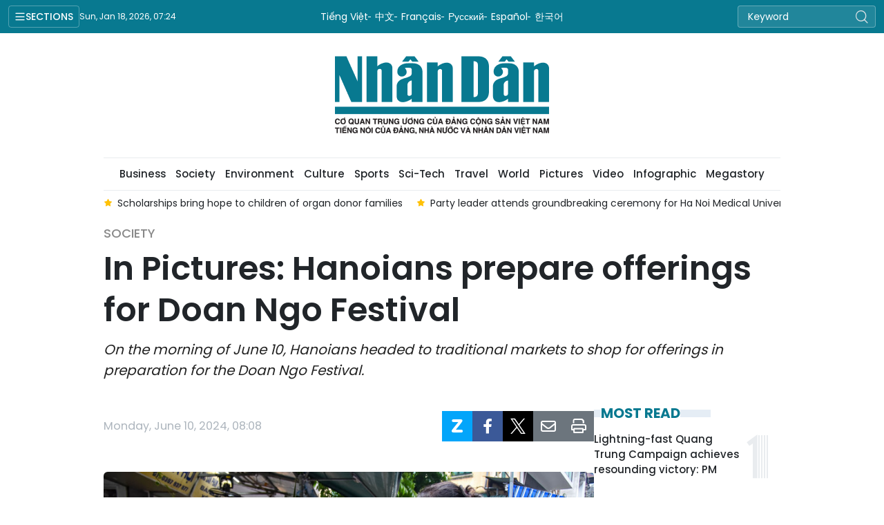

--- FILE ---
content_type: text/html;charset=utf-8
request_url: https://en.nhandan.vn/in-pictures-hanoians-prepare-offerings-for-doan-ngo-festival-post136295.html
body_size: 16107
content:
<!DOCTYPE html> <html lang="en" class="languages en"> <head> <title>In Pictures: Hanoians prepare offerings for Doan Ngo Festival | Nhan Dan Online</title> <meta name="description" content="On the morning of June 10, Hanoians headed to traditional markets to shop for offerings in preparation for the Doan Ngo Festival."/> <meta name="keywords" content=""/> <meta name="news_keywords" content=""/> <meta http-equiv="Content-Type" content="text/html; charset=utf-8" /> <meta http-equiv="X-UA-Compatible" content="IE=edge"/> <meta http-equiv="refresh" content="1800" /> <meta name="revisit-after" content="1 days" /> <meta name="viewport" content="width=device-width, initial-scale=1"> <meta http-equiv="content-language" content="vi" /> <meta name="format-detection" content="telephone=no"/> <meta name="format-detection" content="address=no"/> <meta name="apple-mobile-web-app-capable" content="yes"> <meta name="apple-mobile-web-app-status-bar-style" content="black"> <meta name="apple-mobile-web-app-title" content="Nhan Dan Online"/> <meta name="referrer" content="no-referrer-when-downgrade"/> <link rel="shortcut icon" href="https://cdn.nhandan.vn/assets/web/styles/img/favicon.ico" type="image/x-icon" /> <link rel="preconnect" href="https://en-cdn.nhandan.vn"/> <link rel="dns-prefetch" href="https://en-cdn.nhandan.vn"/> <link rel="preconnect" href="//www.google-analytics.com" /> <link rel="preconnect" href="//www.googletagmanager.com" /> <link rel="preconnect" href="//stc.za.zaloapp.com" /> <link rel="preconnect" href="//fonts.googleapis.com" /> <link rel="preconnect" href="//pagead2.googlesyndication.com"/> <link rel="preconnect" href="//tpc.googlesyndication.com"/> <link rel="preconnect" href="//securepubads.g.doubleclick.net"/> <link rel="preconnect" href="//accounts.google.com"/> <link rel="preconnect" href="//adservice.google.com"/> <link rel="preconnect" href="//adservice.google.com.vn"/> <link rel="preconnect" href="//www.googletagservices.com"/> <link rel="preconnect" href="//partner.googleadservices.com"/> <link rel="preconnect" href="//tpc.googlesyndication.com"/> <link rel="preconnect" href="//za.zdn.vn"/> <link rel="preconnect" href="//sp.zalo.me"/> <link rel="preconnect" href="//connect.facebook.net"/> <link rel="preconnect" href="//www.facebook.com"/> <link rel="dns-prefetch" href="//www.google-analytics.com" /> <link rel="dns-prefetch" href="//www.googletagmanager.com" /> <link rel="dns-prefetch" href="//stc.za.zaloapp.com" /> <link rel="dns-prefetch" href="//fonts.googleapis.com" /> <link rel="dns-prefetch" href="//pagead2.googlesyndication.com"/> <link rel="dns-prefetch" href="//tpc.googlesyndication.com"/> <link rel="dns-prefetch" href="//securepubads.g.doubleclick.net"/> <link rel="dns-prefetch" href="//accounts.google.com"/> <link rel="dns-prefetch" href="//adservice.google.com"/> <link rel="dns-prefetch" href="//adservice.google.com.vn"/> <link rel="dns-prefetch" href="//www.googletagservices.com"/> <link rel="dns-prefetch" href="//partner.googleadservices.com"/> <link rel="dns-prefetch" href="//tpc.googlesyndication.com"/> <link rel="dns-prefetch" href="//za.zdn.vn"/> <link rel="dns-prefetch" href="//sp.zalo.me"/> <link rel="dns-prefetch" href="//connect.facebook.net"/> <link rel="dns-prefetch" href="//www.facebook.com"/> <link rel="dns-prefetch" href="//graph.facebook.com"/> <link rel="dns-prefetch" href="//static.xx.fbcdn.net"/> <link rel="dns-prefetch" href="//staticxx.facebook.com"/> <script> var cmsConfig = { domainDesktop: 'https://en.nhandan.vn', domainMobile: 'https://en.nhandan.vn', domainApi: 'https://en-api.nhandan.vn', domainStatic: 'https://en-cdn.nhandan.vn', domainLog: 'https://en-log.nhandan.vn', googleAnalytics: 'G-1CB1ZMN7J4,UA-88665205-1', siteId: 0, pageType: 1, objectId: 136295, adsZone: 3, adsLazy: true, antiAdblock: true, }; if (window.location.protocol !== 'https:' && window.location.hostname.indexOf('nhandan.vn') !== -1) { window.location = 'https://' + window.location.hostname + window.location.pathname + window.location.hash; } var USER_AGENT=window.navigator&&window.navigator.userAgent||"",IS_MOBILE=/Android|webOS|iPhone|iPod|BlackBerry|Windows Phone|IEMobile|Mobile Safari|Opera Mini/i.test(USER_AGENT),IS_REDIRECT=!1;function setCookie(e,o,i){var n=new Date,i=(n.setTime(n.getTime()+24*i*60*60*1e3),"expires="+n.toUTCString());document.cookie=e+"="+o+"; "+i+";path=/;"}function getCookie(e){var o=document.cookie.indexOf(e+"="),i=o+e.length+1;return!o&&e!==document.cookie.substring(0,e.length)||-1===o?null:(-1===(e=document.cookie.indexOf(";",i))&&(e=document.cookie.length),unescape(document.cookie.substring(i,e)))}IS_MOBILE&&getCookie("isDesktop")&&(setCookie("isDesktop",1,-1),window.location=window.location.pathname+window.location.search,IS_REDIRECT=!0); </script> <script> if(USER_AGENT && USER_AGENT.indexOf("facebot") <= 0 && USER_AGENT.indexOf("facebookexternalhit") <= 0) { var query = ''; var hash = ''; if (window.location.search) query = window.location.search; if (window.location.hash) hash = window.location.hash; var canonicalUrl = 'https://en.nhandan.vn/in-pictures-hanoians-prepare-offerings-for-doan-ngo-festival-post136295.html' + query + hash ; var curUrl = decodeURIComponent(window.location.href); if(!location.port && curUrl != canonicalUrl){ window.location.replace(canonicalUrl); } } </script> <meta name="author" content="Nhan Dan Online" /> <meta name="copyright" content="Copyright © 2026 by Nhan Dan Online" /> <meta name="RATING" content="GENERAL" /> <meta name="GENERATOR" content="Nhan Dan Online" /> <meta content="Nhan Dan Online" itemprop="sourceOrganization" name="source"/> <meta content="news" itemprop="genre" name="medium"/> <meta name="robots" content="noarchive, max-image-preview:large, index, follow" /> <meta name="GOOGLEBOT" content="noarchive, max-image-preview:large, index, follow" /> <link rel="canonical" href="https://en.nhandan.vn/in-pictures-hanoians-prepare-offerings-for-doan-ngo-festival-post136295.html" /> <meta property="og:site_name" content="Nhan Dan Online"/> <meta property="og:rich_attachment" content="true"/> <meta property="og:type" content="article"/> <meta property="og:url" content="https://en.nhandan.vn/in-pictures-hanoians-prepare-offerings-for-doan-ngo-festival-post136295.html"/> <meta property="og:image" content="https://en-cdn.nhandan.vn/images/3c6b1d7d6cd77f0dc549536a41e2cb9b54dba874f067b2f28b89af8f4da51c552373bc1a54c204875ce9fcb5d1f825a8cc8f3bd848b51bf9a038cc160645e551c806d1080d9442cc495f7c9b6a55b04365223a3f6b57e58cdec687e2dfda9630/1ndo-br-lnq-9931-4211-copy-1648.jpg.webp"/> <meta property="og:image:width" content="1200"/> <meta property="og:image:height" content="630"/> <meta property="og:title" content="In Pictures: Hanoians prepare offerings for Doan Ngo Festival"/> <meta property="og:description" content="On the morning of June 10, Hanoians headed to traditional markets to shop for offerings in preparation for the Doan Ngo Festival."/> <meta name="twitter:card" value="summary"/> <meta name="twitter:url" content="https://en.nhandan.vn/in-pictures-hanoians-prepare-offerings-for-doan-ngo-festival-post136295.html"/> <meta name="twitter:title" content="In Pictures: Hanoians prepare offerings for Doan Ngo Festival"/> <meta name="twitter:description" content="On the morning of June 10, Hanoians headed to traditional markets to shop for offerings in preparation for the Doan Ngo Festival."/> <meta name="twitter:image" content="https://en-cdn.nhandan.vn/images/3c6b1d7d6cd77f0dc549536a41e2cb9b54dba874f067b2f28b89af8f4da51c552373bc1a54c204875ce9fcb5d1f825a8cc8f3bd848b51bf9a038cc160645e551c806d1080d9442cc495f7c9b6a55b04365223a3f6b57e58cdec687e2dfda9630/1ndo-br-lnq-9931-4211-copy-1648.jpg.webp"/> <meta name="twitter:site" content="@Nhan Dan Online"/> <meta name="twitter:creator" content="@Nhan Dan Online"/> <meta property="article:publisher" content="https://www.facebook.com/nhandandientutiengviet" /> <meta property="article:tag" content="''"/> <meta property="article:section" content="Pictures,Society,Culture" /> <meta property="article:published_time" content="2024-06-10T15:08:11+0700"/> <meta property="article:modified_time" content="2024-06-10T19:33:10+0700"/> <script type="application/ld+json"> { "@context": "http://schema.org", "@type": "Organization", "name": "Nhan Dan Online", "url": "https://en.nhandan.vn", "logo": "https://en-cdn.nhandan.vn/assets/web/styles/img/logo.png", "foundingDate": "1951", "founders": [ { "@type": "Person", "name": "Cơ quan Trung ương của Đảng Cộng sản Việt Nam, Tiếng nói của Đảng, Nhà nước và nhân dân Việt Nam" } ], "address": [ { "@type": "PostalAddress", "streetAddress": "71 Hàng Trống, Hà Nội", "addressLocality": "Hà Nội City", "addressRegion": "Northeast", "postalCode": "100000", "addressCountry": "VNM" } ], "contactPoint": [ { "@type": "ContactPoint", "telephone": "+84-243-825-4231", "contactType": "customer service" }, { "@type": "ContactPoint", "telephone": "+84-243-825-4232", "contactType": "customer service" } ], "sameAs": ["https://www.facebook.com/nhandandientutiengviet", "https://www.youtube.com/@radionhandan", "https://www.youtube.com/@baonhandanmedia"] } </script> <script type="application/ld+json"> { "@context" : "https://schema.org", "@type" : "WebSite", "name": "Nhan Dan Online", "url": "https://en.nhandan.vn", "alternateName" : "Báo Nhân Dân, Cơ quan của Cơ quan Trung ương của Đảng Cộng sản Việt Nam, Tiếng nói của Đảng, Nhà nước và nhân dân Việt Nam", "potentialAction": { "@type": "SearchAction", "target": { "@type": "EntryPoint", "urlTemplate": "https://en.nhandan.vn/search/?q={search_term_string}" }, "query-input": "required name=search_term_string" } } </script> <script type="application/ld+json"> { "@context":"http://schema.org", "@type":"BreadcrumbList", "itemListElement":[ { "@type":"ListItem", "position":1, "item":{ "@id":"https://en.nhandan.vn/society/", "name":"Society" } } ] } </script> <script type="application/ld+json"> { "@context": "http://schema.org", "@type": "NewsArticle", "mainEntityOfPage":{ "@type":"WebPage", "@id":"https://en.nhandan.vn/in-pictures-hanoians-prepare-offerings-for-doan-ngo-festival-post136295.html" }, "headline": "In Pictures: Hanoians prepare offerings for Doan Ngo Festival", "description": "On the morning of June 10, Hanoians headed to traditional markets to shop for offerings in preparation for the Doan Ngo Festival.", "image": { "@type": "ImageObject", "url": "https://en-cdn.nhandan.vn/images/3c6b1d7d6cd77f0dc549536a41e2cb9b54dba874f067b2f28b89af8f4da51c552373bc1a54c204875ce9fcb5d1f825a8cc8f3bd848b51bf9a038cc160645e551c806d1080d9442cc495f7c9b6a55b04365223a3f6b57e58cdec687e2dfda9630/1ndo-br-lnq-9931-4211-copy-1648.jpg.webp", "width" : 1200, "height" : 675 }, "datePublished": "2024-06-10T15:08:11+0700", "dateModified": "2024-06-10T19:33:10+0700", "author": { "@type": "Person", "name": "" }, "publisher": { "@type": "Organization", "name": "Nhan Dan Online", "logo": { "@type": "ImageObject", "url": "https://en-cdn.nhandan.vn/assets/web/styles/img/logo.png" } } } </script> <link rel="preload" href="https://en-cdn.nhandan.vn/assets/web/styles/css/main.min-1.0.21.css" as="style"> <link rel="preload" href="https://en-cdn.nhandan.vn/assets/web/js/main.min-1.0.17.js" as="script"> <link rel="preload" href="https://en-cdn.nhandan.vn/assets/web/js/detail.min-1.0.7.js" as="script"> <link id="cms-style" rel="stylesheet" href="https://en-cdn.nhandan.vn/assets/web/styles/css/main.min-1.0.21.css"> <script type="text/javascript"> var _metaOgUrl = 'https://en.nhandan.vn/in-pictures-hanoians-prepare-offerings-for-doan-ngo-festival-post136295.html'; var page_title = document.title; var tracked_url = window.location.pathname + window.location.search + window.location.hash; var cate_path = 'society'; if (cate_path.length > 0) { tracked_url = "/" + cate_path + tracked_url; } </script> <script async="" src="https://www.googletagmanager.com/gtag/js?id=G-1CB1ZMN7J4"></script> <script> window.dataLayer = window.dataLayer || []; function gtag(){dataLayer.push(arguments);} gtag('js', new Date()); gtag('config', 'G-1CB1ZMN7J4', {page_path: tracked_url}); gtag('config', 'UA-88665205-1', {page_path: tracked_url}); </script> <script>window.dataLayer = window.dataLayer || [];dataLayer.push({'pageCategory': '/society'});</script> <script> window.dataLayer = window.dataLayer || []; dataLayer.push({ 'event': 'Pageview', 'articleId': '136295', 'articleTitle': 'In Pictures: Hanoians prepare offerings for Doan Ngo Festival', 'articleCategory': 'Pictures,Society,Culture', 'articleAlowAds': true, 'articleType': 'detail\-normal', 'articlePublishDate': '2024-06-10T15:08:11+0700', 'articleThumbnail': 'https://en-cdn.nhandan.vn/images/3c6b1d7d6cd77f0dc549536a41e2cb9b54dba874f067b2f28b89af8f4da51c552373bc1a54c204875ce9fcb5d1f825a8cc8f3bd848b51bf9a038cc160645e551c806d1080d9442cc495f7c9b6a55b04365223a3f6b57e58cdec687e2dfda9630/1ndo-br-lnq-9931-4211-copy-1648.jpg.webp', 'articleShortUrl': 'https://en.nhandan.vn/in-pictures-hanoians-prepare-offerings-for-doan-ngo-festival-post136295.html', 'articleFullUrl': 'https://en.nhandan.vn/in-pictures-hanoians-prepare-offerings-for-doan-ngo-festival-post136295.html', }); </script> <script type='text/javascript'> gtag('event', 'article_page',{ 'articleId': '136295', 'articleTitle': 'In Pictures: Hanoians prepare offerings for Doan Ngo Festival', 'articleCategory': 'Pictures,Society,Culture', 'articleAlowAds': true, 'articleType': 'detail\-normal', 'articlePublishDate': '2024-06-10T15:08:11+0700', 'articleThumbnail': 'https://en-cdn.nhandan.vn/images/3c6b1d7d6cd77f0dc549536a41e2cb9b54dba874f067b2f28b89af8f4da51c552373bc1a54c204875ce9fcb5d1f825a8cc8f3bd848b51bf9a038cc160645e551c806d1080d9442cc495f7c9b6a55b04365223a3f6b57e58cdec687e2dfda9630/1ndo-br-lnq-9931-4211-copy-1648.jpg.webp', 'articleShortUrl': 'https://en.nhandan.vn/in-pictures-hanoians-prepare-offerings-for-doan-ngo-festival-post136295.html', 'articleFullUrl': 'https://en.nhandan.vn/in-pictures-hanoians-prepare-offerings-for-doan-ngo-festival-post136295.html', }); </script> <script type="text/javascript"> (function() { var _sf_async_config = window._sf_async_config = (window._sf_async_config || {}); _sf_async_config.uid = 66981; _sf_async_config.domain = 'nhandan.vn'; _sf_async_config.flickerControl = false; _sf_async_config.useCanonical = true; _sf_async_config.useCanonicalDomain = true; _sf_async_config.sections = 'Pictures,Society,Culture'; _sf_async_config.authors = ''; function loadChartbeat() { var e = document.createElement('script'); var n = document.getElementsByTagName('script')[0]; e.type = 'text/javascript'; e.async = true; e.src = '//static.chartbeat.com/js/chartbeat.js';; n.parentNode.insertBefore(e, n); } loadChartbeat(); })(); </script> <script async src="//static.chartbeat.com/js/chartbeat_mab.js"></script> <script async src="https://sp.zalo.me/plugins/sdk.js"></script> </head> <body class="detail-normal"> <div id="sdaWeb_SdaMasthead" class="rennab rennab-top" data-platform="1" data-position="Web_SdaMasthead" style="display:none"> </div> <header class="site-header"> <div class="topnav"> <p class="menu">Sections</p> <time class="time" id="today"></time> <a href="/" class="logo" title="Nhan Dan Online">Nhan Dan Online</a> <div class="language"> <a href="https://nhandan.vn/" target="_blank" title="Tiếng Việt">Tiếng Việt</a> <a href="https://cn.nhandan.vn" target="_blank" title="中文">中文</a> <a href="https://fr.nhandan.vn" target="_blank" title="Français">Français</a> <a href="https://ru.nhandan.vn" target="_blank" title="Русский">Русский</a> <a href="https://es.nhandan.vn" target="_blank" title="Español">Español</a> <a href="https://kr.nhandan.vn" target="_blank" title="한국어">한국어</a> </div> <div class="search-form"> <input class="txtsearch" placeholder="Keyword"/> <i class="ic-search btn_search"></i> </div> </div> <div class="navigation"> <div class="wrapper"> <ul class="menu"> <li> <a class="" href="https://en.nhandan.vn/politics/" title="Politics">Politics</a> <i class="ic-right"></i> <ul class="sub-menu"> <li> <a href="https://en.nhandan.vn/domestic/" title="Domestic">Domestic</a> </li> <li> <a href="https://en.nhandan.vn/vietnam-world/" title="Viet Nam &amp; World">Viet Nam &amp; World</a> </li> <li> <a href="https://en.nhandan.vn/overseas-vietnamese/" title="Overseas Vietnamese">Overseas Vietnamese</a> </li> </ul> </li> <li> <a class="" href="https://en.nhandan.vn/opinions/" title="Opinions">Opinions</a> <i class="ic-right"></i> <ul class="sub-menu"> <li> <a href="https://en.nhandan.vn/talk/" title="Talk">Talk</a> </li> <li> <a href="https://en.nhandan.vn/editorial/" title="Editorial">Editorial</a> </li> </ul> </li> <li> <a class="" href="https://en.nhandan.vn/business/" title="Business">Business</a> <i class="ic-right"></i> <ul class="sub-menu"> <li> <a href="https://en.nhandan.vn/policy/" title="Policy">Policy</a> </li> <li> <a href="https://en.nhandan.vn/market/" title="Market">Market</a> </li> </ul> </li> <li> <a class="active" href="https://en.nhandan.vn/society/" title="Society">Society</a> <i class="ic-right"></i> <ul class="sub-menu"> <li> <a href="https://en.nhandan.vn/education/" title="Education">Education</a> </li> <li> <a href="https://en.nhandan.vn/health/" title="Health">Health</a> </li> </ul> </li> <li> <a class="" href="https://en.nhandan.vn/environment/" title="Environment">Environment</a> </li> <li> <a class="" href="https://en.nhandan.vn/culture/" title="Culture">Culture</a> <i class="ic-right"></i> <ul class="sub-menu"> <li> <a href="https://en.nhandan.vn/cutural-exchange/" title="Cutural Exchange">Cutural Exchange</a> </li> <li> <a href="https://en.nhandan.vn/lifestyle/" title="Lifestyle">Lifestyle</a> </li> <li> <a href="https://en.nhandan.vn/features/" title="Features">Features</a> </li> </ul> </li> <li> <a class="" href="https://en.nhandan.vn/sports/" title="Sports">Sports</a> <i class="ic-right"></i> <ul class="sub-menu"> <li> <a href="https://en.nhandan.vn/events/" title="Events">Events</a> </li> <li> <a href="https://en.nhandan.vn/personalities/" title="Personalities">Personalities</a> </li> </ul> </li> <li> <a class="" href="https://en.nhandan.vn/sci-tech/" title="Sci-Tech">Sci-Tech</a> <i class="ic-right"></i> <ul class="sub-menu"> <li> <a href="https://en.nhandan.vn/science/" title="Science">Science</a> </li> <li> <a href="https://en.nhandan.vn/technology/" title="Technology">Technology</a> </li> </ul> </li> <li> <a class="" href="https://en.nhandan.vn/travel/" title="Travel">Travel</a> <i class="ic-right"></i> <ul class="sub-menu"> <li> <a href="https://en.nhandan.vn/destination/" title="Destination">Destination</a> </li> <li> <a href="https://en.nhandan.vn/food/" title="Food">Food</a> </li> </ul> </li> <li> <a class="" href="https://en.nhandan.vn/world/" title="World">World</a> <i class="ic-right"></i> <ul class="sub-menu"> <li> <a href="https://en.nhandan.vn/commentary/" title="Commentary">Commentary</a> </li> <li> <a href="https://en.nhandan.vn/asean/" title="ASEAN">ASEAN</a> </li> </ul> </li> <li> <a class="" href="https://en.nhandan.vn/pictures/" title="Pictures">Pictures</a> </li> <li> <a class="" href="https://en.nhandan.vn/video/" title="Video">Video</a> </li> <li> <a class="" href="https://en.nhandan.vn/infographic/" title="Infographic">Infographic</a> </li> <li> <a class="" href="https://en.nhandan.vn/mega-story/" title="Megastory">Megastory</a> </li> <li> <a class="" href="https://en.nhandan.vn/vietnamese-national-brands/" title="Vietnamese National Brands">Vietnamese National Brands</a> </li> <li> <a href="/about-us.html" title="About Us">About Us</a> </li> </ul> </div> </div> <a class="nhandan-logo" href="/" title="Nhan Dan Online">Nhan Dan Online</a> <div class="wrapper-menu"> <ul class="menu container"> <li><a href="/" title="Home"><i class="ic-home"></i></a></li> <li> <a class="" href="https://en.nhandan.vn/politics/" title="Politics">Politics</a> <ul class="sub-menu"> <li> <a href="https://en.nhandan.vn/domestic/" title="Domestic">Domestic</a> </li> <li> <a href="https://en.nhandan.vn/vietnam-world/" title="Viet Nam &amp; World">Viet Nam &amp; World</a> </li> <li> <a href="https://en.nhandan.vn/overseas-vietnamese/" title="Overseas Vietnamese">Overseas Vietnamese</a> </li> </ul> </li> <li> <a class="" href="https://en.nhandan.vn/opinions/" title="Opinions">Opinions</a> <ul class="sub-menu"> <li> <a href="https://en.nhandan.vn/editorial/" title="Editorial">Editorial</a> </li> <li> <a href="https://en.nhandan.vn/talk/" title="Talk">Talk</a> </li> </ul> </li> <li> <a class="" href="https://en.nhandan.vn/business/" title="Business">Business</a> <ul class="sub-menu"> <li> <a href="https://en.nhandan.vn/policy/" title="Policy">Policy</a> </li> <li> <a href="https://en.nhandan.vn/market/" title="Market">Market</a> </li> </ul> </li> <li> <a class="active" href="https://en.nhandan.vn/society/" title="Society">Society</a> <ul class="sub-menu"> <li> <a href="https://en.nhandan.vn/education/" title="Education">Education</a> </li> <li> <a href="https://en.nhandan.vn/health/" title="Health">Health</a> </li> </ul> </li> <li> <a class="" href="https://en.nhandan.vn/environment/" title="Environment">Environment</a> </li> <li> <a class="" href="https://en.nhandan.vn/culture/" title="Culture">Culture</a> <ul class="sub-menu"> <li> <a href="https://en.nhandan.vn/cutural-exchange/" title="Cutural Exchange">Cutural Exchange</a> </li> <li> <a href="https://en.nhandan.vn/lifestyle/" title="Lifestyle">Lifestyle</a> </li> <li> <a href="https://en.nhandan.vn/features/" title="Features">Features</a> </li> </ul> </li> <li> <a class="" href="https://en.nhandan.vn/sports/" title="Sports">Sports</a> <ul class="sub-menu"> <li> <a href="https://en.nhandan.vn/events/" title="Events">Events</a> </li> <li> <a href="https://en.nhandan.vn/personalities/" title="Personalities">Personalities</a> </li> </ul> </li> <li> <a class="" href="https://en.nhandan.vn/sci-tech/" title="Sci-Tech">Sci-Tech</a> <ul class="sub-menu"> <li> <a href="https://en.nhandan.vn/science/" title="Science">Science</a> </li> <li> <a href="https://en.nhandan.vn/technology/" title="Technology">Technology</a> </li> </ul> </li> <li> <a class="" href="https://en.nhandan.vn/travel/" title="Travel">Travel</a> <ul class="sub-menu"> <li> <a href="https://en.nhandan.vn/destination/" title="Destination">Destination</a> </li> <li> <a href="https://en.nhandan.vn/food/" title="Food">Food</a> </li> </ul> </li> <li> <a class="" href="https://en.nhandan.vn/world/" title="World">World</a> <ul class="sub-menu"> <li> <a href="https://en.nhandan.vn/commentary/" title="Commentary">Commentary</a> </li> <li> <a href="https://en.nhandan.vn/asean/" title="ASEAN">ASEAN</a> </li> </ul> </li> <li> <a class="" href="https://en.nhandan.vn/pictures/" title="Pictures">Pictures</a> </li> <li> <a class="" href="https://en.nhandan.vn/video/" title="Video">Video</a> </li> <li> <a class="" href="https://en.nhandan.vn/infographic/" title="Infographic">Infographic</a> </li> <li> <a class="" href="https://en.nhandan.vn/mega-story/" title="Megastory">Megastory</a> </li> </ul> </div> <div class="container"> <div class="news swiper"> <div class="swiper-wrapper"> <a href="https://en.nhandan.vn/nhan-dan-newspaper-and-coteccons-bring-tet-to-over-2000-construction-workers-at-apec-convention-centre-project-post157954.html" class="swiper-slide text cms-link" title="Nhan Dan Newspaper and Coteccons bring Tet to over 2,000 construction workers at APEC Convention Centre Project">Nhan Dan Newspaper and Coteccons bring Tet to over 2,000 construction workers at APEC Convention Centre Project</a> <a href="https://en.nhandan.vn/scholarships-bring-hope-to-children-of-organ-donor-families-post157955.html" class="swiper-slide text cms-link" title="Scholarships bring hope to children of organ donor families">Scholarships bring hope to children of organ donor families</a> <a href="https://en.nhandan.vn/party-leader-attends-groundbreaking-ceremony-for-ha-noi-medical-university-elderly-health-care-complex-post157943.html" class="swiper-slide text cms-link" title="Party leader attends groundbreaking ceremony for Ha Noi Medical University elderly health care complex">Party leader attends groundbreaking ceremony for Ha Noi Medical University elderly health care complex</a> <a href="https://en.nhandan.vn/ha-noi-gradually-digitises-urban-transport-with-ai-post157933.html" class="swiper-slide text cms-link" title="Ha Noi gradually “digitises” urban transport with AI">Ha Noi gradually “digitises” urban transport with AI</a> <a href="https://en.nhandan.vn/14th-national-party-congress-naval-soldiers-place-firm-trust-in-the-party-post157925.html" class="swiper-slide text cms-link" title="14th National Party Congress: Naval soldiers place firm trust in the Party ">14th National Party Congress: Naval soldiers place firm trust in the Party </a> </div> </div> </div> </header> <div class="site-body"> <div id="sdaWeb_SdaBackground" class="rennab " data-platform="1" data-position="Web_SdaBackground" style="display:none"> </div> <div class="container"> <div id="sdaWeb_SdaTop" class="rennab " data-platform="1" data-position="Web_SdaTop" style="display:none"> </div> <div class="article"> <div class="breadcrumb breadcrumb-detail"> <h2 class="main"> <a href="https://en.nhandan.vn/society/" title="Society" class="active">Society</a> </h2> </div> <div class="article__header"> <h1 class="article__title cms-title"> In Pictures: Hanoians prepare offerings for Doan Ngo Festival </h1> <div class="article__sapo cms-desc"> On the morning of June 10, Hanoians headed to traditional markets to shop for offerings in preparation for the Doan Ngo Festival. </div> <div id="sdaWeb_SdaArticleAfterSapo" class="rennab " data-platform="1" data-position="Web_SdaArticleAfterSapo" style="display:none"> </div> </div> <div class="col"> <div class="main-col content-col"> <div class="article__meta"> <time class="time" datetime="2024-06-10T15:08:11+0700" data-time="1718006891" data-format="long">Monday, June 10, 2024 15:08</time> <meta class="cms-date" itemprop="datePublished" content="2024-06-10T15:08:11+0700"> <div class="features article__social"> <a href="javascript:void(0);" class="zalo zalo-share-button" title="Zalo" data-href="https://en.nhandan.vn/in-pictures-hanoians-prepare-offerings-for-doan-ngo-festival-post136295.html" data-oaid="342066505784138899" data-layout="1" data-color="blue" data-customize="true"> <i class="ic-zalo"></i></a> <a href="javascript:void(0);" class="item fb" data-href="https://en.nhandan.vn/in-pictures-hanoians-prepare-offerings-for-doan-ngo-festival-post136295.html" data-rel="facebook" title="Facebook"><i class="ic-facebook"></i></a> <a href="javascript:void(0);" class="item twitter" data-href="https://en.nhandan.vn/in-pictures-hanoians-prepare-offerings-for-doan-ngo-festival-post136295.html" data-rel="twitter" title="Twitter"><i class="ic-twitter"></i></a> <a href="javascript:void(0);" class="mail sendmail" data-href="https://en.nhandan.vn/in-pictures-hanoians-prepare-offerings-for-doan-ngo-festival-post136295.html" title="Gửi mail"><i class="ic-email"></i></a> <a href="javascript:void(0);" class="print sendprint" title="Print" data-href="/print.html?id=136295"> <i class="ic-print"></i></a> </div> </div> <figure class="article__avatar "> <img class="cms-photo" src="https://en-cdn.nhandan.vn/images/e4c11c0866b7902d2502efa9d68c77b5e049547facc7f770ceab41e31e70d5c1aee9eb908485f83e3c07fd6fa7c93ad3c0373232b90b0bf0e1fa1c29381f148f39f656c87602bff4d13bf0c4803bde0d/1ndo-br-lnq-9931-4211-copy-1648.jpg" alt="In Pictures: Hanoians prepare offerings for Doan Ngo Festival" cms-photo-caption="In Pictures: Hanoians prepare offerings for Doan Ngo Festival"/> <figcaption>In Pictures: Hanoians prepare offerings for Doan Ngo Festival</figcaption> </figure> <div id="sdaWeb_SdaArticleAfterAvatar" class="rennab " data-platform="1" data-position="Web_SdaArticleAfterAvatar" style="display:none"> </div> <div class="article__body zce-content-body cms-body" itemprop="articleBody"> <style>.t1 { text-align: center }</style>
<table class="picture"> <tbody> <tr> <td class="pic"><img data-image-id="30767" src="[data-uri]" data-width="2000" data-height="1335" class="lazyload cms-photo" data-large-src="https://en-cdn.nhandan.vn/images/113e00c85104bdcc36272fed9c5ebc28e9484ff7ca3da548c6df58dee5d316a927332fed19de4e2645262c0057fdc27f30af3da4939097422a56a43ea01d1eaab210979a02378495c655160931f18fcc/2ndo-br-lnq-9921-7376-548.jpg" data-src="https://en-cdn.nhandan.vn/images/52dbe344ffcf4dea8a13fbd6c446d2bfe049547facc7f770ceab41e31e70d5c13fcb1fd6d7e6d36e8d24e5c5f6ec777ea7c78f2359803f54079a81f3ae32ff37b21f20756843905cd7e23f056b551287/2ndo-br-lnq-9921-7376-548.jpg" alt="Doan Ngo Festival, commonly called ‘Tet giet sau bo’ (pest-killing festival), is celebrated on the fifth day of the fifth lunar month. It is one of the many traditional customs of Vietnamese people." title="Doan Ngo Festival, commonly called ‘Tet giet sau bo’ (pest-killing festival), is celebrated on the fifth day of the fifth lunar month. It is one of the many traditional customs of Vietnamese people." width="790" height="527"></td> </tr> <tr> <td class="caption t1"> <p>Doan Ngo Festival, commonly called ‘Tet giet sau bo’ (pest-killing festival), is celebrated on the fifth day of the fifth lunar month. It is one of the many traditional customs of Vietnamese people.</p></td> </tr> </tbody>
</table>
<table class="picture"> <tbody> <tr> <td class="pic"><img data-image-id="30773" src="[data-uri]" data-width="2000" data-height="1333" class="lazyload cms-photo" data-large-src="https://en-cdn.nhandan.vn/images/113e00c85104bdcc36272fed9c5ebc28e9484ff7ca3da548c6df58dee5d316a9cd5fb68c7768cb228b2bdeae6d954d5f684e914e1c063bb311684de0744994f0b21f20756843905cd7e23f056b551287/8ndo-br-mg-6476-7305-658.jpg" data-src="https://en-cdn.nhandan.vn/images/52dbe344ffcf4dea8a13fbd6c446d2bfe049547facc7f770ceab41e31e70d5c1a7f85e61e8263c631514fbab2c0beecf4fb8355ee9e4dcd088fc523d78badebc5066dac795c9ee1cdfaee037ee9e29fe/8ndo-br-mg-6476-7305-658.jpg" alt="Hang Be Market in Hoan Kiem District is crowded with shoppers from the early morning of June 10." title="Hang Be Market in Hoan Kiem District is crowded with shoppers from the early morning of June 10." width="790" height="526"></td> </tr> <tr> <td class="caption t1"> <p>Hang Be Market in Hoan Kiem District is crowded with shoppers from the early morning of June 10.</p></td> </tr> </tbody>
</table>
<table class="picture"> <tbody> <tr> <td class="pic"><img data-image-id="30774" src="[data-uri]" data-width="2000" data-height="1335" class="lazyload cms-photo" data-large-src="https://en-cdn.nhandan.vn/images/113e00c85104bdcc36272fed9c5ebc28e9484ff7ca3da548c6df58dee5d316a9da2ed51c2b223f90e83baaa878d2acb14ac1692777ed1f55fe9ef04c768920ccb210979a02378495c655160931f18fcc/8ndo-br-lnq-9931-6172-466.jpg" data-src="https://en-cdn.nhandan.vn/images/52dbe344ffcf4dea8a13fbd6c446d2bfe049547facc7f770ceab41e31e70d5c1f6bc4dd3b6e7bbb00eaa3e450c1a1215c4daf4a8c1ae9d850a3a76499cb31baeb21f20756843905cd7e23f056b551287/8ndo-br-lnq-9931-6172-466.jpg" alt="The most shopped for goods at the market on this day included fruits like lychee and plum, ‘ruou nep’ (fermented glutinous rice), and ‘banh gio’ (cake made of sticky rice and soaked in ash water)." title="The most shopped for goods at the market on this day included fruits like lychee and plum, ‘ruou nep’ (fermented glutinous rice), and ‘banh gio’ (cake made of sticky rice and soaked in ash water)." width="790" height="527"></td> </tr> <tr> <td class="caption t1"> <p>The most shopped for goods at the market on this day included fruits like lychee and plum, ‘ruou nep’ (fermented glutinous rice), and ‘banh gio’ (cake made of sticky rice and soaked in ash water).</p></td> </tr> </tbody>
</table>
<div class="sda_middle"> <div id="sdaWeb_SdaArticleMiddle" class="rennab fyi" data-platform="1" data-position="Web_SdaArticleMiddle"> </div>
</div>
<table class="picture"> <tbody> <tr> <td class="pic"><img data-image-id="30768" src="[data-uri]" data-width="2000" data-height="1335" class="lazyload cms-photo" data-large-src="https://en-cdn.nhandan.vn/images/113e00c85104bdcc36272fed9c5ebc28e9484ff7ca3da548c6df58dee5d316a9407a81953f61f6ae6542ba6ca7ddd51576db453df6db29eed90c185a9c6e909881764174b35edea27af880c27a9f0fa2/3ndo-br-lnq-9872-9227-7071.jpg" data-src="https://en-cdn.nhandan.vn/images/52dbe344ffcf4dea8a13fbd6c446d2bfe049547facc7f770ceab41e31e70d5c1161c8a93f91d7ad5e654d4ca74148bfcce9a4c1bcd3376dad5adc76bd32564d0b210979a02378495c655160931f18fcc/3ndo-br-lnq-9872-9227-7071.jpg" alt="According to traditional belief, these are indispensable dishes to offer to ancestors on the occasion." title="According to traditional belief, these are indispensable dishes to offer to ancestors on the occasion." width="790" height="527"></td> </tr> <tr> <td class="caption t1"> <p>According to traditional belief, these are indispensable dishes to offer to ancestors on the occasion.</p></td> </tr> </tbody>
</table>
<table class="picture"> <tbody> <tr> <td class="pic"><img data-image-id="30769" src="[data-uri]" data-width="2000" data-height="1335" class="lazyload cms-photo" data-large-src="https://en-cdn.nhandan.vn/images/113e00c85104bdcc36272fed9c5ebc28e9484ff7ca3da548c6df58dee5d316a92fe5fd49794d7b2705648bce59509cd785317182469fb348a6b312d1b245e5696fe499391421c20d59b800c31bd9ba24/5ndo-br-lnq-0011-1871-3492.jpg" data-src="https://en-cdn.nhandan.vn/images/52dbe344ffcf4dea8a13fbd6c446d2bfe049547facc7f770ceab41e31e70d5c12c59983a07f9574786b76336baa1ca06eae3b86dd12236c169b8d2c0882c57e3b210979a02378495c655160931f18fcc/5ndo-br-lnq-0011-1871-3492.jpg" alt="At Hang Be Market, a 1kg box of ‘ruou nep’ is sold from 80,000 VND to 100,000 VND." title="At Hang Be Market, a 1kg box of ‘ruou nep’ is sold from 80,000 VND to 100,000 VND." width="790" height="527"></td> </tr> <tr> <td class="caption t1"> <p>At Hang Be Market, a 1kg box of ‘ruou nep’ is sold from 80,000 VND to 100,000 VND.</p></td> </tr> </tbody>
</table>
<div class="sda_middle"> <div id="sdaWeb_SdaArticleMiddle1" class="rennab fyi" data-platform="1" data-position="Web_SdaArticleMiddle1"> </div>
</div>
<table class="picture"> <tbody> <tr> <td class="pic"><img data-image-id="30770" src="[data-uri]" data-width="2000" data-height="1335" class="lazyload cms-photo" data-large-src="https://en-cdn.nhandan.vn/images/113e00c85104bdcc36272fed9c5ebc28e9484ff7ca3da548c6df58dee5d316a9bc992ee0c0b3cc7bc48d07b858f65333f038d40a6cf17085da4b64e149fd6c0a439ed82a5d6346c32502b7480fa7e7fa/6ndo-br-lnq-9969-1497-4667.jpg" data-src="https://en-cdn.nhandan.vn/images/52dbe344ffcf4dea8a13fbd6c446d2bfe049547facc7f770ceab41e31e70d5c1b306ff9420649a0f0c36fcfda6b45fc6844e1018b602d6d983362c09f7afc759b210979a02378495c655160931f18fcc/6ndo-br-lnq-9969-1497-4667.jpg" alt="Trays of flower arrangements are also among the most sold items at the market." title="Trays of flower arrangements are also among the most sold items at the market." width="790" height="527"></td> </tr> <tr> <td class="caption t1"> <p>Trays of flower arrangements are also among the most sold items at the market.</p></td> </tr> </tbody>
</table>
<table class="picture"> <tbody> <tr> <td class="pic"><img data-image-id="30771" src="[data-uri]" data-width="2000" data-height="1335" class="lazyload cms-photo" data-large-src="https://en-cdn.nhandan.vn/images/113e00c85104bdcc36272fed9c5ebc28e9484ff7ca3da548c6df58dee5d316a9b2e8e7424e07b1f6e0e7d7112ff29728ae7b68b51fe8ab54dc688809a3bff89c81764174b35edea27af880c27a9f0fa2/7ndo-br-lnq-9948-7341-1341.jpg" data-src="https://en-cdn.nhandan.vn/images/52dbe344ffcf4dea8a13fbd6c446d2bfe049547facc7f770ceab41e31e70d5c1b914e11b0cab57ae5ead89734b8dbc33c52878eb34aff3823e0cc64bef971e36b210979a02378495c655160931f18fcc/7ndo-br-lnq-9948-7341-1341.jpg" alt="A floral tray often includes lotuses, areca flowers, and yang-ylang. It is priced from 200,000 VND to 300,000 VND each." title="A floral tray often includes lotuses, areca flowers, and yang-ylang. It is priced from 200,000 VND to 300,000 VND each." width="790" height="527"></td> </tr> <tr> <td class="caption t1"> <p>A floral tray often includes lotuses, areca flowers, and yang-ylang. It is priced from 200,000 VND to 300,000 VND each.</p></td> </tr> </tbody>
</table> <div class="article__source"> <div class="source"> <span class="name">NDO/Photos: NHAT QUANG</span> </div> </div> <div id="sdaWeb_SdaArticleAfterBody" class="rennab " data-platform="1" data-position="Web_SdaArticleAfterBody" style="display:none"> </div> </div> <div class="article-footer"> <div class="related-news"> <h3 class="box-heading"> <span class="title">Related News</span> </h3> <div class="box-content" data-source="related-news"> <article class="story"> <h2 class="story__heading" data-tracking="136222"> <a class=" cms-link" href="https://en.nhandan.vn/programme-re-enacts-traditional-celebration-of-doan-ngo-festival-post136222.html" title="Programme re-enacts traditional celebration of Doan Ngo Festival"> Programme re-enacts traditional celebration of Doan Ngo Festival </a> </h2> </article> <article class="story"> <h2 class="story__heading" data-tracking="126670"> <a class=" cms-link" href="https://en.nhandan.vn/hanoians-celebrate-doan-ngo-festival-with-foods-to-kill-insects-post126670.html" title="Hanoians celebrate Doan Ngo Festival with foods to “kill insects”"> Hanoians celebrate Doan Ngo Festival with foods to “kill insects” </a> </h2> </article> <article class="story"> <h2 class="story__heading" data-tracking="114679"> <a class=" cms-link" href="https://en.nhandan.vn/doan-ngo-festival-traditional-custom-of-vietnamese-people-post114679.html" title="Doan Ngo Festival - traditional custom of Vietnamese people"> Doan Ngo Festival - traditional custom of Vietnamese people </a> </h2> </article> </div> </div> <div id="sdaWeb_SdaArticleAfterRelated" class="rennab " data-platform="1" data-position="Web_SdaArticleAfterRelated" style="display:none"> </div> <div class="article-comment" data-id="136295" data-type="20"></div> <div id="sdaWeb_SdaArticleAfterComment" class="rennab " data-platform="1" data-position="Web_SdaArticleAfterComment" style="display:none"> </div> </div> </div> <div class="sub-col sidebar-right"> <div id="sidebar-top-1"> <div id="sdaWeb_SdaRight1" class="rennab " data-platform="1" data-position="Web_SdaRight1" style="display:none"> </div> <div id="sdaWeb_SdaRight2" class="rennab " data-platform="1" data-position="Web_SdaRight2" style="display:none"> </div> <div class="trending fyi-position"> <div class="box-heading"> <span class="title"> Most Read </span> </div> <div class="box-content" data-source="mostread-news"> <article class="story"> <h4 class="story__heading" data-tracking="157897"> <a class=" cms-link" href="https://en.nhandan.vn/lightning-fast-quang-trung-campaign-achieves-resounding-victory-pm-post157897.html" title="Lightning-fast Quang Trung Campaign achieves resounding victory: PM"> Lightning-fast Quang Trung Campaign achieves resounding victory: PM </a> </h4> </article> <article class="story"> <h4 class="story__heading" data-tracking="157894"> <a class=" cms-link" href="https://en.nhandan.vn/application-of-ai-in-training-and-scientific-research-in-khanh-hoa-post157894.html" title="Application of AI in training and scientific research in Khanh Hoa"> Application of AI in training and scientific research in Khanh Hoa </a> </h4> </article> <article class="story"> <h4 class="story__heading" data-tracking="157943"> <a class=" cms-link" href="https://en.nhandan.vn/party-leader-attends-groundbreaking-ceremony-for-ha-noi-medical-university-elderly-health-care-complex-post157943.html" title="Party leader attends groundbreaking ceremony for Ha Noi Medical University elderly health care complex"> Party leader attends groundbreaking ceremony for Ha Noi Medical University elderly health care complex </a> </h4> </article> <article class="story"> <h4 class="story__heading" data-tracking="157881"> <a class=" cms-link" href="https://en.nhandan.vn/resettlement-site-clearance-for-ninh-thuan-1-nuclear-plant-gets-underway-post157881.html" title="Resettlement, site clearance for Ninh Thuan 1 nuclear plant gets underway"> Resettlement, site clearance for Ninh Thuan 1 nuclear plant gets underway </a> </h4> </article> <article class="story"> <h4 class="story__heading" data-tracking="157933"> <a class=" cms-link" href="https://en.nhandan.vn/ha-noi-gradually-digitises-urban-transport-with-ai-post157933.html" title="Ha Noi gradually “digitises” urban transport with AI"> Ha Noi gradually “digitises” urban transport with AI </a> </h4> </article> </div> </div> <div class="top-stories fyi-position"> <div class="box-heading"> <span class="title">Latest News</span> </div> <div class="box-content" data-source="latest-news"> <article class="story"> <time class="time" datetime="2026-01-17T17:06:27+0700" data-time="1768644387"> Saturday, January 17, 2026 17:06 </time> <h2 class="story__heading" data-tracking="157954"> <a class=" cms-link" href="https://en.nhandan.vn/nhan-dan-newspaper-and-coteccons-bring-tet-to-over-2000-construction-workers-at-apec-convention-centre-project-post157954.html" title="Nhan Dan Newspaper and Coteccons bring Tet to over 2,000 construction workers at APEC Convention Centre Project"> Nhan Dan Newspaper and Coteccons bring Tet to over 2,000 construction workers at APEC Convention Centre Project </a> </h2> <div class="story__summary story__shorten"> <p>Nhan Dan Newspaper, in coordination with Coteccons Construction Joint Stock Company, held the “Xay Tet 2026” (Building Tet 2026) programme at the construction site of the APEC Convention Centre Project in the Phu Quoc Special Zone, An Giang Province, on the morning of January 17, aiming to provide care for Tet for the construction workers of on one of the strategic infrastructure projects serving APEC 2027.</p> </div> </article> <article class="story"> <time class="time" datetime="2026-01-17T16:22:59+0700" data-time="1768641779"> Saturday, January 17, 2026 16:22 </time> <h2 class="story__heading" data-tracking="157955"> <a class=" cms-link" href="https://en.nhandan.vn/scholarships-bring-hope-to-children-of-organ-donor-families-post157955.html" title="Scholarships bring hope to children of organ donor families"> Scholarships bring hope to children of organ donor families </a> </h2> </article> <article class="story"> <time class="time" datetime="2026-01-17T11:20:00+0700" data-time="1768623600"> Saturday, January 17, 2026 11:20 </time> <h2 class="story__heading" data-tracking="157943"> <a class=" cms-link" href="https://en.nhandan.vn/party-leader-attends-groundbreaking-ceremony-for-ha-noi-medical-university-elderly-health-care-complex-post157943.html" title="Party leader attends groundbreaking ceremony for Ha Noi Medical University elderly health care complex"> Party leader attends groundbreaking ceremony for Ha Noi Medical University elderly health care complex </a> </h2> </article> <article class="story"> <time class="time" datetime="2026-01-16T21:03:02+0700" data-time="1768572182"> Friday, January 16, 2026 21:03 </time> <h2 class="story__heading" data-tracking="157933"> <a class=" cms-link" href="https://en.nhandan.vn/ha-noi-gradually-digitises-urban-transport-with-ai-post157933.html" title="Ha Noi gradually “digitises” urban transport with AI"> Ha Noi gradually “digitises” urban transport with AI </a> </h2> </article> <article class="story"> <time class="time" datetime="2026-01-16T18:54:29+0700" data-time="1768564469"> Friday, January 16, 2026 18:54 </time> <h2 class="story__heading" data-tracking="157925"> <a class=" cms-link" href="https://en.nhandan.vn/14th-national-party-congress-naval-soldiers-place-firm-trust-in-the-party-post157925.html" title="14th National Party Congress: Naval soldiers place firm trust in the Party "> 14th National Party Congress: Naval soldiers place firm trust in the Party </a> </h2> </article> </div> </div> <div id="sdaWeb_SdaRight3" class="rennab " data-platform="1" data-position="Web_SdaRight3" style="display:none"> </div> <div id="sdaWeb_SdaRight4" class="rennab " data-platform="1" data-position="Web_SdaRight4" style="display:none"> </div> </div><div id="sidebar-sticky-1"> <div id="sdaWeb_SdaRightSticky" class="rennab " data-platform="1" data-position="Web_SdaRightSticky" style="display:none"> </div> </div> </div> </div> </div> <div class="many-pack decor-top"> <h3 class="box-heading"> <a href="https://en.nhandan.vn/society/" title="Society" class="title"> You May Also Like </a> </h3> <div class="box-content content-list" data-source="recommendation-3"> <article class="story"> <figure class="story__thumb"> <a class="cms-link" href="https://en.nhandan.vn/nhan-dan-newspaper-and-coteccons-bring-tet-to-over-2000-construction-workers-at-apec-convention-centre-project-post157954.html" title="Nhan Dan Newspaper and Coteccons bring Tet to over 2,000 construction workers at APEC Convention Centre Project"> <img class="lazyload" src="[data-uri]" data-src="https://en-cdn.nhandan.vn/images/dcd63867a0eed4c7753eb4bfb346593abc1ce710dfab8ad1b9aebd75ea6bf930c2737e31458a5c96bd36c1bb9425140565223a3f6b57e58cdec687e2dfda9630/xay-tet-1.jpg.webp" data-srcset="https://en-cdn.nhandan.vn/images/dcd63867a0eed4c7753eb4bfb346593abc1ce710dfab8ad1b9aebd75ea6bf930c2737e31458a5c96bd36c1bb9425140565223a3f6b57e58cdec687e2dfda9630/xay-tet-1.jpg.webp 1x, https://en-cdn.nhandan.vn/images/9c088ddd6d820327c02d74ff0141a9f0bc1ce710dfab8ad1b9aebd75ea6bf930c2737e31458a5c96bd36c1bb9425140565223a3f6b57e58cdec687e2dfda9630/xay-tet-1.jpg.webp 2x" alt="Representatives of units and contractors share the joy with workers at the construction site."> <noscript><img src="https://en-cdn.nhandan.vn/images/dcd63867a0eed4c7753eb4bfb346593abc1ce710dfab8ad1b9aebd75ea6bf930c2737e31458a5c96bd36c1bb9425140565223a3f6b57e58cdec687e2dfda9630/xay-tet-1.jpg.webp" srcset="https://en-cdn.nhandan.vn/images/dcd63867a0eed4c7753eb4bfb346593abc1ce710dfab8ad1b9aebd75ea6bf930c2737e31458a5c96bd36c1bb9425140565223a3f6b57e58cdec687e2dfda9630/xay-tet-1.jpg.webp 1x, https://en-cdn.nhandan.vn/images/9c088ddd6d820327c02d74ff0141a9f0bc1ce710dfab8ad1b9aebd75ea6bf930c2737e31458a5c96bd36c1bb9425140565223a3f6b57e58cdec687e2dfda9630/xay-tet-1.jpg.webp 2x" alt="Representatives of units and contractors share the joy with workers at the construction site." class="image-fallback"></noscript> </a> </figure> <h2 class="story__heading" data-tracking="157954"> <a class=" cms-link" href="https://en.nhandan.vn/nhan-dan-newspaper-and-coteccons-bring-tet-to-over-2000-construction-workers-at-apec-convention-centre-project-post157954.html" title="Nhan Dan Newspaper and Coteccons bring Tet to over 2,000 construction workers at APEC Convention Centre Project"> Nhan Dan Newspaper and Coteccons bring Tet to over 2,000 construction workers at APEC Convention Centre Project </a> </h2> </article> <article class="story"> <figure class="story__thumb"> <a class="cms-link" href="https://en.nhandan.vn/scholarships-bring-hope-to-children-of-organ-donor-families-post157955.html" title="Scholarships bring hope to children of organ donor families"> <img class="lazyload" src="[data-uri]" data-src="https://en-cdn.nhandan.vn/images/8f440db7b9bfe62cb5397a6750a8b01b9fee9e381ad7ef9dcd97d0a28959716aece3f149cb1d9b52cc875ff08ec7d2968553723a85fc1374e07ff750983e396c/imagenhandan.jpg.webp" data-srcset="https://en-cdn.nhandan.vn/images/8f440db7b9bfe62cb5397a6750a8b01b9fee9e381ad7ef9dcd97d0a28959716aece3f149cb1d9b52cc875ff08ec7d2968553723a85fc1374e07ff750983e396c/imagenhandan.jpg.webp 1x, https://en-cdn.nhandan.vn/images/354d6311bfe62b1ea48e75cb5acd82c99fee9e381ad7ef9dcd97d0a28959716aece3f149cb1d9b52cc875ff08ec7d2968553723a85fc1374e07ff750983e396c/imagenhandan.jpg.webp 2x" alt="At the scholarship handover ceremony"> <noscript><img src="https://en-cdn.nhandan.vn/images/8f440db7b9bfe62cb5397a6750a8b01b9fee9e381ad7ef9dcd97d0a28959716aece3f149cb1d9b52cc875ff08ec7d2968553723a85fc1374e07ff750983e396c/imagenhandan.jpg.webp" srcset="https://en-cdn.nhandan.vn/images/8f440db7b9bfe62cb5397a6750a8b01b9fee9e381ad7ef9dcd97d0a28959716aece3f149cb1d9b52cc875ff08ec7d2968553723a85fc1374e07ff750983e396c/imagenhandan.jpg.webp 1x, https://en-cdn.nhandan.vn/images/354d6311bfe62b1ea48e75cb5acd82c99fee9e381ad7ef9dcd97d0a28959716aece3f149cb1d9b52cc875ff08ec7d2968553723a85fc1374e07ff750983e396c/imagenhandan.jpg.webp 2x" alt="At the scholarship handover ceremony" class="image-fallback"></noscript> </a> </figure> <h2 class="story__heading" data-tracking="157955"> <a class=" cms-link" href="https://en.nhandan.vn/scholarships-bring-hope-to-children-of-organ-donor-families-post157955.html" title="Scholarships bring hope to children of organ donor families"> Scholarships bring hope to children of organ donor families </a> </h2> </article> <article class="story"> <figure class="story__thumb"> <a class="cms-link" href="https://en.nhandan.vn/party-leader-attends-groundbreaking-ceremony-for-ha-noi-medical-university-elderly-health-care-complex-post157943.html" title="Party leader attends groundbreaking ceremony for Ha Noi Medical University elderly health care complex"> <img class="lazyload" src="[data-uri]" data-src="https://en-cdn.nhandan.vn/images/d578014d2230d0ac9f0f869b42c83e85bf6c42c3671e14a4c5758e72e3fe4effe03ffb4cfeb3fad9258ea6c00cb5cf7c9d934bcec5f51164ec2da6a78466147d/17-1-tbt.jpg.webp" data-srcset="https://en-cdn.nhandan.vn/images/d578014d2230d0ac9f0f869b42c83e85bf6c42c3671e14a4c5758e72e3fe4effe03ffb4cfeb3fad9258ea6c00cb5cf7c9d934bcec5f51164ec2da6a78466147d/17-1-tbt.jpg.webp 1x, https://en-cdn.nhandan.vn/images/2a5f14fd3a0098a4c7b56276479d4b90bf6c42c3671e14a4c5758e72e3fe4effe03ffb4cfeb3fad9258ea6c00cb5cf7c9d934bcec5f51164ec2da6a78466147d/17-1-tbt.jpg.webp 2x" alt="Party General Secretary To Lam (fourth, right) and delegates press the buttons to launch the construction of the Ha Noi Medical University Elderly Health Care - Medical Complex in Ha Noi on January 17 (Photo: NDO)"> <noscript><img src="https://en-cdn.nhandan.vn/images/d578014d2230d0ac9f0f869b42c83e85bf6c42c3671e14a4c5758e72e3fe4effe03ffb4cfeb3fad9258ea6c00cb5cf7c9d934bcec5f51164ec2da6a78466147d/17-1-tbt.jpg.webp" srcset="https://en-cdn.nhandan.vn/images/d578014d2230d0ac9f0f869b42c83e85bf6c42c3671e14a4c5758e72e3fe4effe03ffb4cfeb3fad9258ea6c00cb5cf7c9d934bcec5f51164ec2da6a78466147d/17-1-tbt.jpg.webp 1x, https://en-cdn.nhandan.vn/images/2a5f14fd3a0098a4c7b56276479d4b90bf6c42c3671e14a4c5758e72e3fe4effe03ffb4cfeb3fad9258ea6c00cb5cf7c9d934bcec5f51164ec2da6a78466147d/17-1-tbt.jpg.webp 2x" alt="Party General Secretary To Lam (fourth, right) and delegates press the buttons to launch the construction of the Ha Noi Medical University Elderly Health Care - Medical Complex in Ha Noi on January 17 (Photo: NDO)" class="image-fallback"></noscript> </a> </figure> <h2 class="story__heading" data-tracking="157943"> <a class=" cms-link" href="https://en.nhandan.vn/party-leader-attends-groundbreaking-ceremony-for-ha-noi-medical-university-elderly-health-care-complex-post157943.html" title="Party leader attends groundbreaking ceremony for Ha Noi Medical University elderly health care complex"> Party leader attends groundbreaking ceremony for Ha Noi Medical University elderly health care complex </a> </h2> </article> <article class="story"> <figure class="story__thumb"> <a class="cms-link" href="https://en.nhandan.vn/ha-noi-gradually-digitises-urban-transport-with-ai-post157933.html" title="Ha Noi gradually “digitises” urban transport with AI"> <img class="lazyload" src="[data-uri]" data-src="https://en-cdn.nhandan.vn/images/9f233ae74386156ace55673ec5a8ea373e7bb5df2274800bfd51bda6ec86d946a9cb7e09de24b4e116beb08a5bb5ec5f25035d7b7845bac8b1974afe2851c1a1ff66ce3ed1108517062bde7acb4500f1/screenshot-2026-01-15-211815.png.webp" data-srcset="https://en-cdn.nhandan.vn/images/9f233ae74386156ace55673ec5a8ea373e7bb5df2274800bfd51bda6ec86d946a9cb7e09de24b4e116beb08a5bb5ec5f25035d7b7845bac8b1974afe2851c1a1ff66ce3ed1108517062bde7acb4500f1/screenshot-2026-01-15-211815.png.webp 1x, https://en-cdn.nhandan.vn/images/e5ceeec110ad806223f97b54a806c49d3e7bb5df2274800bfd51bda6ec86d946a9cb7e09de24b4e116beb08a5bb5ec5f25035d7b7845bac8b1974afe2851c1a1ff66ce3ed1108517062bde7acb4500f1/screenshot-2026-01-15-211815.png.webp 2x" alt="The intelligent traffic control centre with over 1,800 cameras integrated with artificial intelligence (AI)."> <noscript><img src="https://en-cdn.nhandan.vn/images/9f233ae74386156ace55673ec5a8ea373e7bb5df2274800bfd51bda6ec86d946a9cb7e09de24b4e116beb08a5bb5ec5f25035d7b7845bac8b1974afe2851c1a1ff66ce3ed1108517062bde7acb4500f1/screenshot-2026-01-15-211815.png.webp" srcset="https://en-cdn.nhandan.vn/images/9f233ae74386156ace55673ec5a8ea373e7bb5df2274800bfd51bda6ec86d946a9cb7e09de24b4e116beb08a5bb5ec5f25035d7b7845bac8b1974afe2851c1a1ff66ce3ed1108517062bde7acb4500f1/screenshot-2026-01-15-211815.png.webp 1x, https://en-cdn.nhandan.vn/images/e5ceeec110ad806223f97b54a806c49d3e7bb5df2274800bfd51bda6ec86d946a9cb7e09de24b4e116beb08a5bb5ec5f25035d7b7845bac8b1974afe2851c1a1ff66ce3ed1108517062bde7acb4500f1/screenshot-2026-01-15-211815.png.webp 2x" alt="The intelligent traffic control centre with over 1,800 cameras integrated with artificial intelligence (AI)." class="image-fallback"></noscript> </a> </figure> <h2 class="story__heading" data-tracking="157933"> <a class=" cms-link" href="https://en.nhandan.vn/ha-noi-gradually-digitises-urban-transport-with-ai-post157933.html" title="Ha Noi gradually “digitises” urban transport with AI"> Ha Noi gradually “digitises” urban transport with AI </a> </h2> </article> <article class="story"> <figure class="story__thumb"> <a class="cms-link" href="https://en.nhandan.vn/14th-national-party-congress-naval-soldiers-place-firm-trust-in-the-party-post157925.html" title="14th National Party Congress: Naval soldiers place firm trust in the Party "> <img class="lazyload" src="[data-uri]" data-src="https://en-cdn.nhandan.vn/images/8f440db7b9bfe62cb5397a6750a8b01b9fee9e381ad7ef9dcd97d0a28959716a759ec9b41359cfd9f25271a818f8180e9dee9cc9cb24c17813758aed520d6f73/imagetruong-sa.jpg.webp" data-srcset="https://en-cdn.nhandan.vn/images/8f440db7b9bfe62cb5397a6750a8b01b9fee9e381ad7ef9dcd97d0a28959716a759ec9b41359cfd9f25271a818f8180e9dee9cc9cb24c17813758aed520d6f73/imagetruong-sa.jpg.webp 1x, https://en-cdn.nhandan.vn/images/354d6311bfe62b1ea48e75cb5acd82c99fee9e381ad7ef9dcd97d0a28959716a759ec9b41359cfd9f25271a818f8180e9dee9cc9cb24c17813758aed520d6f73/imagetruong-sa.jpg.webp 2x" alt="Naval soldiers place firm trust in the Party "> <noscript><img src="https://en-cdn.nhandan.vn/images/8f440db7b9bfe62cb5397a6750a8b01b9fee9e381ad7ef9dcd97d0a28959716a759ec9b41359cfd9f25271a818f8180e9dee9cc9cb24c17813758aed520d6f73/imagetruong-sa.jpg.webp" srcset="https://en-cdn.nhandan.vn/images/8f440db7b9bfe62cb5397a6750a8b01b9fee9e381ad7ef9dcd97d0a28959716a759ec9b41359cfd9f25271a818f8180e9dee9cc9cb24c17813758aed520d6f73/imagetruong-sa.jpg.webp 1x, https://en-cdn.nhandan.vn/images/354d6311bfe62b1ea48e75cb5acd82c99fee9e381ad7ef9dcd97d0a28959716a759ec9b41359cfd9f25271a818f8180e9dee9cc9cb24c17813758aed520d6f73/imagetruong-sa.jpg.webp 2x" alt="Naval soldiers place firm trust in the Party " class="image-fallback"></noscript> </a> </figure> <h2 class="story__heading" data-tracking="157925"> <a class=" cms-link" href="https://en.nhandan.vn/14th-national-party-congress-naval-soldiers-place-firm-trust-in-the-party-post157925.html" title="14th National Party Congress: Naval soldiers place firm trust in the Party "> 14th National Party Congress: Naval soldiers place firm trust in the Party </a> </h2> </article> <article class="story"> <figure class="story__thumb"> <a class="cms-link" href="https://en.nhandan.vn/efforts-for-a-warm-spring-post157915.html" title="Efforts for a warm spring"> <img class="lazyload" src="[data-uri]" data-src="https://cdn.nhandan.vn/images/22f099ca8bc7ae81aa2a8d3416a84bf88c7b09d44d49419e59b236170af5ab434245a2facae75bb19e123fbb765b2c06f8a91235c2df94012712cbed8c59641743313a37993e9ca5ab86f2a561726753/8-xuan-am-1-7762.jpg.webp" data-srcset="https://cdn.nhandan.vn/images/22f099ca8bc7ae81aa2a8d3416a84bf88c7b09d44d49419e59b236170af5ab434245a2facae75bb19e123fbb765b2c06f8a91235c2df94012712cbed8c59641743313a37993e9ca5ab86f2a561726753/8-xuan-am-1-7762.jpg.webp 1x, https://cdn.nhandan.vn/images/22f099ca8bc7ae81aa2a8d3416a84bf88c7b09d44d49419e59b236170af5ab434245a2facae75bb19e123fbb765b2c06f8a91235c2df94012712cbed8c59641743313a37993e9ca5ab86f2a561726753/8-xuan-am-1-7762.jpg.webp 2x" alt="Functional forces participate in repairing houses for residents in Thuong Duc Commune (Da Nang City)."> <noscript><img src="https://cdn.nhandan.vn/images/22f099ca8bc7ae81aa2a8d3416a84bf88c7b09d44d49419e59b236170af5ab434245a2facae75bb19e123fbb765b2c06f8a91235c2df94012712cbed8c59641743313a37993e9ca5ab86f2a561726753/8-xuan-am-1-7762.jpg.webp" srcset="https://cdn.nhandan.vn/images/22f099ca8bc7ae81aa2a8d3416a84bf88c7b09d44d49419e59b236170af5ab434245a2facae75bb19e123fbb765b2c06f8a91235c2df94012712cbed8c59641743313a37993e9ca5ab86f2a561726753/8-xuan-am-1-7762.jpg.webp 1x, https://cdn.nhandan.vn/images/22f099ca8bc7ae81aa2a8d3416a84bf88c7b09d44d49419e59b236170af5ab434245a2facae75bb19e123fbb765b2c06f8a91235c2df94012712cbed8c59641743313a37993e9ca5ab86f2a561726753/8-xuan-am-1-7762.jpg.webp 2x" alt="Functional forces participate in repairing houses for residents in Thuong Duc Commune (Da Nang City)." class="image-fallback"></noscript> </a> </figure> <h2 class="story__heading" data-tracking="157915"> <a class=" cms-link" href="https://en.nhandan.vn/efforts-for-a-warm-spring-post157915.html" title="Efforts for a warm spring"> Efforts for a warm spring </a> </h2> </article> <article class="story"> <figure class="story__thumb"> <a class="cms-link" href="https://en.nhandan.vn/towards-a-higher-quality-labour-market-post157914.html" title="Towards a higher-quality labour market"> <img class="lazyload" src="[data-uri]" data-src="https://cdn.nhandan.vn/images/22f099ca8bc7ae81aa2a8d3416a84bf83e3150d5ec225ab7e5c19678e4b0226094ec2fe3e5a330f9cb6547b64546a70e60f756bb67b9d48b3e8ee90339ffde13/image-6.jpg.webp" data-srcset="https://cdn.nhandan.vn/images/22f099ca8bc7ae81aa2a8d3416a84bf83e3150d5ec225ab7e5c19678e4b0226094ec2fe3e5a330f9cb6547b64546a70e60f756bb67b9d48b3e8ee90339ffde13/image-6.jpg.webp 1x, https://cdn.nhandan.vn/images/22f099ca8bc7ae81aa2a8d3416a84bf83e3150d5ec225ab7e5c19678e4b0226094ec2fe3e5a330f9cb6547b64546a70e60f756bb67b9d48b3e8ee90339ffde13/image-6.jpg.webp 2x" alt="Ha Noi College of Electromechanics tests workers’ skills before they go to work in Japan. (Photo: MINH THANG)"> <noscript><img src="https://cdn.nhandan.vn/images/22f099ca8bc7ae81aa2a8d3416a84bf83e3150d5ec225ab7e5c19678e4b0226094ec2fe3e5a330f9cb6547b64546a70e60f756bb67b9d48b3e8ee90339ffde13/image-6.jpg.webp" srcset="https://cdn.nhandan.vn/images/22f099ca8bc7ae81aa2a8d3416a84bf83e3150d5ec225ab7e5c19678e4b0226094ec2fe3e5a330f9cb6547b64546a70e60f756bb67b9d48b3e8ee90339ffde13/image-6.jpg.webp 1x, https://cdn.nhandan.vn/images/22f099ca8bc7ae81aa2a8d3416a84bf83e3150d5ec225ab7e5c19678e4b0226094ec2fe3e5a330f9cb6547b64546a70e60f756bb67b9d48b3e8ee90339ffde13/image-6.jpg.webp 2x" alt="Ha Noi College of Electromechanics tests workers’ skills before they go to work in Japan. (Photo: MINH THANG)" class="image-fallback"></noscript> </a> </figure> <h2 class="story__heading" data-tracking="157914"> <a class=" cms-link" href="https://en.nhandan.vn/towards-a-higher-quality-labour-market-post157914.html" title="Towards a higher-quality labour market"> Towards a higher-quality labour market </a> </h2> </article> <article class="story"> <figure class="story__thumb"> <a class="cms-link" href="https://en.nhandan.vn/two-navy-vessels-depart-to-deliver-tet-gifts-to-dk1-platforms-ships-on-duty-at-sea-post157913.html" title="Two navy vessels depart to deliver Tet gifts to DK1 platforms, ships on duty at sea"> <img class="lazyload" src="[data-uri]" data-src="https://mediaen.vietnamplus.vn/images/f579a678cf9e90879541752073c26005095f5e533ff2f2d664d4277f14af38d8ad50cc5cd3241666f80044f5d9ea0825219b1d0eebabce96de101de17c55b7f3/dk1-tet-visit-vna.jpg.webp" data-srcset="https://mediaen.vietnamplus.vn/images/f579a678cf9e90879541752073c26005095f5e533ff2f2d664d4277f14af38d8ad50cc5cd3241666f80044f5d9ea0825219b1d0eebabce96de101de17c55b7f3/dk1-tet-visit-vna.jpg.webp 1x, https://mediaen.vietnamplus.vn/images/f579a678cf9e90879541752073c26005095f5e533ff2f2d664d4277f14af38d8ad50cc5cd3241666f80044f5d9ea0825219b1d0eebabce96de101de17c55b7f3/dk1-tet-visit-vna.jpg.webp 2x" alt="The working delegation prepares to depart from the port of Naval Region 2 Command in Ho Chi Minh City on the morning of January 16. (Photo: VNA)"> <noscript><img src="https://mediaen.vietnamplus.vn/images/f579a678cf9e90879541752073c26005095f5e533ff2f2d664d4277f14af38d8ad50cc5cd3241666f80044f5d9ea0825219b1d0eebabce96de101de17c55b7f3/dk1-tet-visit-vna.jpg.webp" srcset="https://mediaen.vietnamplus.vn/images/f579a678cf9e90879541752073c26005095f5e533ff2f2d664d4277f14af38d8ad50cc5cd3241666f80044f5d9ea0825219b1d0eebabce96de101de17c55b7f3/dk1-tet-visit-vna.jpg.webp 1x, https://mediaen.vietnamplus.vn/images/f579a678cf9e90879541752073c26005095f5e533ff2f2d664d4277f14af38d8ad50cc5cd3241666f80044f5d9ea0825219b1d0eebabce96de101de17c55b7f3/dk1-tet-visit-vna.jpg.webp 2x" alt="The working delegation prepares to depart from the port of Naval Region 2 Command in Ho Chi Minh City on the morning of January 16. (Photo: VNA)" class="image-fallback"></noscript> </a> </figure> <h2 class="story__heading" data-tracking="157913"> <a class=" cms-link" href="https://en.nhandan.vn/two-navy-vessels-depart-to-deliver-tet-gifts-to-dk1-platforms-ships-on-duty-at-sea-post157913.html" title="Two navy vessels depart to deliver Tet gifts to DK1 platforms, ships on duty at sea"> Two navy vessels depart to deliver Tet gifts to DK1 platforms, ships on duty at sea </a> </h2> </article> <article class="story"> <figure class="story__thumb"> <a class="cms-link" href="https://en.nhandan.vn/from-the-law-on-personal-data-protection-to-data-security-post157909.html" title="From the Law on Personal Data Protection to data security"> <img class="lazyload" src="[data-uri]" data-src="https://en-cdn.nhandan.vn/images/dcd63867a0eed4c7753eb4bfb346593abc1ce710dfab8ad1b9aebd75ea6bf930c4e4a624bef952c627e4d87a1c9cdb074685698a9c0d9680f4439469d6c378adcb5f1d918baa5e8d20d633ca611082b1/screenshot-2026-01-12-at-064911.png.webp" data-srcset="https://en-cdn.nhandan.vn/images/dcd63867a0eed4c7753eb4bfb346593abc1ce710dfab8ad1b9aebd75ea6bf930c4e4a624bef952c627e4d87a1c9cdb074685698a9c0d9680f4439469d6c378adcb5f1d918baa5e8d20d633ca611082b1/screenshot-2026-01-12-at-064911.png.webp 1x, https://en-cdn.nhandan.vn/images/9c088ddd6d820327c02d74ff0141a9f0bc1ce710dfab8ad1b9aebd75ea6bf930c4e4a624bef952c627e4d87a1c9cdb074685698a9c0d9680f4439469d6c378adcb5f1d918baa5e8d20d633ca611082b1/screenshot-2026-01-12-at-064911.png.webp 2x" alt="Businesses are paying increasing attention to cybersecurity and data protection solutions. (Photo: HIEP DUC/NDO)"> <noscript><img src="https://en-cdn.nhandan.vn/images/dcd63867a0eed4c7753eb4bfb346593abc1ce710dfab8ad1b9aebd75ea6bf930c4e4a624bef952c627e4d87a1c9cdb074685698a9c0d9680f4439469d6c378adcb5f1d918baa5e8d20d633ca611082b1/screenshot-2026-01-12-at-064911.png.webp" srcset="https://en-cdn.nhandan.vn/images/dcd63867a0eed4c7753eb4bfb346593abc1ce710dfab8ad1b9aebd75ea6bf930c4e4a624bef952c627e4d87a1c9cdb074685698a9c0d9680f4439469d6c378adcb5f1d918baa5e8d20d633ca611082b1/screenshot-2026-01-12-at-064911.png.webp 1x, https://en-cdn.nhandan.vn/images/9c088ddd6d820327c02d74ff0141a9f0bc1ce710dfab8ad1b9aebd75ea6bf930c4e4a624bef952c627e4d87a1c9cdb074685698a9c0d9680f4439469d6c378adcb5f1d918baa5e8d20d633ca611082b1/screenshot-2026-01-12-at-064911.png.webp 2x" alt="Businesses are paying increasing attention to cybersecurity and data protection solutions. (Photo: HIEP DUC/NDO)" class="image-fallback"></noscript> </a> </figure> <h2 class="story__heading" data-tracking="157909"> <a class=" cms-link" href="https://en.nhandan.vn/from-the-law-on-personal-data-protection-to-data-security-post157909.html" title="From the Law on Personal Data Protection to data security"> From the Law on Personal Data Protection to data security </a> </h2> </article> <article class="story"> <figure class="story__thumb"> <a class="cms-link" href="https://en.nhandan.vn/red-rain-wins-golden-kite-award-2025-post157899.html" title="&#39;Red Rain&#39; wins Golden Kite Award 2025"> <img class="lazyload" src="[data-uri]" data-src="https://mediaen.vietnamplus.vn/images/f579a678cf9e90879541752073c26005162ac00bd4fb606fb5f97e7344d6dd17fcbbcfa4a25e540d00909d3fc69e7ab279bcf9faf4a4af87156edc3933638f0f/mua-do-2.png.webp" data-srcset="https://mediaen.vietnamplus.vn/images/f579a678cf9e90879541752073c26005162ac00bd4fb606fb5f97e7344d6dd17fcbbcfa4a25e540d00909d3fc69e7ab279bcf9faf4a4af87156edc3933638f0f/mua-do-2.png.webp 1x, https://mediaen.vietnamplus.vn/images/f579a678cf9e90879541752073c26005162ac00bd4fb606fb5f97e7344d6dd17fcbbcfa4a25e540d00909d3fc69e7ab279bcf9faf4a4af87156edc3933638f0f/mua-do-2.png.webp 2x" alt="The feature film “Red Rain”* directed by Meritorious Artist Dang Thai Huyen and produced by the People’s Army Cinema (Viet Nam Cinema Association). (Photo: VNA)"> <noscript><img src="https://mediaen.vietnamplus.vn/images/f579a678cf9e90879541752073c26005162ac00bd4fb606fb5f97e7344d6dd17fcbbcfa4a25e540d00909d3fc69e7ab279bcf9faf4a4af87156edc3933638f0f/mua-do-2.png.webp" srcset="https://mediaen.vietnamplus.vn/images/f579a678cf9e90879541752073c26005162ac00bd4fb606fb5f97e7344d6dd17fcbbcfa4a25e540d00909d3fc69e7ab279bcf9faf4a4af87156edc3933638f0f/mua-do-2.png.webp 1x, https://mediaen.vietnamplus.vn/images/f579a678cf9e90879541752073c26005162ac00bd4fb606fb5f97e7344d6dd17fcbbcfa4a25e540d00909d3fc69e7ab279bcf9faf4a4af87156edc3933638f0f/mua-do-2.png.webp 2x" alt="The feature film “Red Rain”* directed by Meritorious Artist Dang Thai Huyen and produced by the People’s Army Cinema (Viet Nam Cinema Association). (Photo: VNA)" class="image-fallback"></noscript> </a> </figure> <h2 class="story__heading" data-tracking="157899"> <a class=" cms-link" href="https://en.nhandan.vn/red-rain-wins-golden-kite-award-2025-post157899.html" title="&#39;Red Rain&#39; wins Golden Kite Award 2025"> 'Red Rain' wins Golden Kite Award 2025 </a> </h2> </article> <article class="story"> <figure class="story__thumb"> <a class="cms-link" href="https://en.nhandan.vn/207000-usd-in-aid-to-brighten-tet-for-ha-nois-most-vulnerable-post157898.html" title="207,000 USD in aid to brighten Tet for Ha Noi&#39;s most vulnerable"> <img class="lazyload" src="[data-uri]" data-src="https://mediaen.vietnamplus.vn/images/f579a678cf9e90879541752073c26005b16e5c0c5986285f982688e9fc11beb0b0f7999219f9746dfb4b45dcbd3f22c7767b99c0324ef21feb4c15d816c5fb31/tet.jpg.webp" data-srcset="https://mediaen.vietnamplus.vn/images/f579a678cf9e90879541752073c26005b16e5c0c5986285f982688e9fc11beb0b0f7999219f9746dfb4b45dcbd3f22c7767b99c0324ef21feb4c15d816c5fb31/tet.jpg.webp 1x, https://mediaen.vietnamplus.vn/images/f579a678cf9e90879541752073c26005b16e5c0c5986285f982688e9fc11beb0b0f7999219f9746dfb4b45dcbd3f22c7767b99c0324ef21feb4c15d816c5fb31/tet.jpg.webp 2x" alt="Tet gifts are presented to workers facing hardship ahead of the Lunar New Year (Photo: VNA)"> <noscript><img src="https://mediaen.vietnamplus.vn/images/f579a678cf9e90879541752073c26005b16e5c0c5986285f982688e9fc11beb0b0f7999219f9746dfb4b45dcbd3f22c7767b99c0324ef21feb4c15d816c5fb31/tet.jpg.webp" srcset="https://mediaen.vietnamplus.vn/images/f579a678cf9e90879541752073c26005b16e5c0c5986285f982688e9fc11beb0b0f7999219f9746dfb4b45dcbd3f22c7767b99c0324ef21feb4c15d816c5fb31/tet.jpg.webp 1x, https://mediaen.vietnamplus.vn/images/f579a678cf9e90879541752073c26005b16e5c0c5986285f982688e9fc11beb0b0f7999219f9746dfb4b45dcbd3f22c7767b99c0324ef21feb4c15d816c5fb31/tet.jpg.webp 2x" alt="Tet gifts are presented to workers facing hardship ahead of the Lunar New Year (Photo: VNA)" class="image-fallback"></noscript> </a> </figure> <h2 class="story__heading" data-tracking="157898"> <a class=" cms-link" href="https://en.nhandan.vn/207000-usd-in-aid-to-brighten-tet-for-ha-nois-most-vulnerable-post157898.html" title="207,000 USD in aid to brighten Tet for Ha Noi&#39;s most vulnerable"> 207,000 USD in aid to brighten Tet for Ha Noi's most vulnerable </a> </h2> </article> <article class="story"> <figure class="story__thumb"> <a class="cms-link" href="https://en.nhandan.vn/lightning-fast-quang-trung-campaign-achieves-resounding-victory-pm-post157897.html" title="Lightning-fast Quang Trung Campaign achieves resounding victory: PM"> <img class="lazyload" src="[data-uri]" data-src="https://en-cdn.nhandan.vn/images/[base64]/vna-potal-thu-tuong-chu-tri-hoi-nghi-tong-ket-chien-dich-quang-trung-8533128.jpg.webp" data-srcset="https://en-cdn.nhandan.vn/images/[base64]/vna-potal-thu-tuong-chu-tri-hoi-nghi-tong-ket-chien-dich-quang-trung-8533128.jpg.webp 1x, https://en-cdn.nhandan.vn/images/[base64]/vna-potal-thu-tuong-chu-tri-hoi-nghi-tong-ket-chien-dich-quang-trung-8533128.jpg.webp 2x" alt="Prime Minister Pham Minh Chinh addresses the conference (Photo: VNA)"> <noscript><img src="https://en-cdn.nhandan.vn/images/[base64]/vna-potal-thu-tuong-chu-tri-hoi-nghi-tong-ket-chien-dich-quang-trung-8533128.jpg.webp" srcset="https://en-cdn.nhandan.vn/images/[base64]/vna-potal-thu-tuong-chu-tri-hoi-nghi-tong-ket-chien-dich-quang-trung-8533128.jpg.webp 1x, https://en-cdn.nhandan.vn/images/[base64]/vna-potal-thu-tuong-chu-tri-hoi-nghi-tong-ket-chien-dich-quang-trung-8533128.jpg.webp 2x" alt="Prime Minister Pham Minh Chinh addresses the conference (Photo: VNA)" class="image-fallback"></noscript> </a> </figure> <h2 class="story__heading" data-tracking="157897"> <a class=" cms-link" href="https://en.nhandan.vn/lightning-fast-quang-trung-campaign-achieves-resounding-victory-pm-post157897.html" title="Lightning-fast Quang Trung Campaign achieves resounding victory: PM"> Lightning-fast Quang Trung Campaign achieves resounding victory: PM </a> </h2> </article> <article class="story"> <figure class="story__thumb"> <a class="cms-link" href="https://en.nhandan.vn/film-week-to-mark-80th-anniversary-of-first-general-election-14th-national-party-congress-post157895.html" title="Film week to mark 80th anniversary of first General Election, 14th National Party Congress"> <img class="lazyload" src="[data-uri]" data-src="https://mediaen.vietnamplus.vn/images/f579a678cf9e90879541752073c2600586497827a6f6de6199402e5e48390fd0e62112e98da1288aae5f9e9164742c6f767b99c0324ef21feb4c15d816c5fb31/tuan-phim.jpg.webp" data-srcset="https://mediaen.vietnamplus.vn/images/f579a678cf9e90879541752073c2600586497827a6f6de6199402e5e48390fd0e62112e98da1288aae5f9e9164742c6f767b99c0324ef21feb4c15d816c5fb31/tuan-phim.jpg.webp 1x, https://mediaen.vietnamplus.vn/images/f579a678cf9e90879541752073c2600586497827a6f6de6199402e5e48390fd0e62112e98da1288aae5f9e9164742c6f767b99c0324ef21feb4c15d816c5fb31/tuan-phim.jpg.webp 2x" alt="Film week to mark 80th anniversary of first General Election, 14th National Party Congress"> <noscript><img src="https://mediaen.vietnamplus.vn/images/f579a678cf9e90879541752073c2600586497827a6f6de6199402e5e48390fd0e62112e98da1288aae5f9e9164742c6f767b99c0324ef21feb4c15d816c5fb31/tuan-phim.jpg.webp" srcset="https://mediaen.vietnamplus.vn/images/f579a678cf9e90879541752073c2600586497827a6f6de6199402e5e48390fd0e62112e98da1288aae5f9e9164742c6f767b99c0324ef21feb4c15d816c5fb31/tuan-phim.jpg.webp 1x, https://mediaen.vietnamplus.vn/images/f579a678cf9e90879541752073c2600586497827a6f6de6199402e5e48390fd0e62112e98da1288aae5f9e9164742c6f767b99c0324ef21feb4c15d816c5fb31/tuan-phim.jpg.webp 2x" alt="Film week to mark 80th anniversary of first General Election, 14th National Party Congress" class="image-fallback"></noscript> </a> </figure> <h2 class="story__heading" data-tracking="157895"> <a class=" cms-link" href="https://en.nhandan.vn/film-week-to-mark-80th-anniversary-of-first-general-election-14th-national-party-congress-post157895.html" title="Film week to mark 80th anniversary of first General Election, 14th National Party Congress"> Film week to mark 80th anniversary of first General Election, 14th National Party Congress </a> </h2> </article> <article class="story"> <figure class="story__thumb"> <a class="cms-link" href="https://en.nhandan.vn/more-than-300-medical-staff-assigned-to-serve-14th-national-party-congress-post157887.html" title="More than 300 medical staff assigned to serve 14th National Party Congress"> <img class="lazyload" src="[data-uri]" data-src="https://mediaen.vietnamplus.vn/images/f579a678cf9e90879541752073c2600586497827a6f6de6199402e5e48390fd00d7f8bffe7c646df9a2f03e525e045d3d39aa9b228ac7b6d9aa746ca40f815da/tran-van-thuan.jpg.webp" data-srcset="https://mediaen.vietnamplus.vn/images/f579a678cf9e90879541752073c2600586497827a6f6de6199402e5e48390fd00d7f8bffe7c646df9a2f03e525e045d3d39aa9b228ac7b6d9aa746ca40f815da/tran-van-thuan.jpg.webp 1x, https://mediaen.vietnamplus.vn/images/f579a678cf9e90879541752073c2600586497827a6f6de6199402e5e48390fd00d7f8bffe7c646df9a2f03e525e045d3d39aa9b228ac7b6d9aa746ca40f815da/tran-van-thuan.jpg.webp 2x" alt="Professor Dr Tran Van Thuan, Deputy Minister of Health. (File photo: VNA)"> <noscript><img src="https://mediaen.vietnamplus.vn/images/f579a678cf9e90879541752073c2600586497827a6f6de6199402e5e48390fd00d7f8bffe7c646df9a2f03e525e045d3d39aa9b228ac7b6d9aa746ca40f815da/tran-van-thuan.jpg.webp" srcset="https://mediaen.vietnamplus.vn/images/f579a678cf9e90879541752073c2600586497827a6f6de6199402e5e48390fd00d7f8bffe7c646df9a2f03e525e045d3d39aa9b228ac7b6d9aa746ca40f815da/tran-van-thuan.jpg.webp 1x, https://mediaen.vietnamplus.vn/images/f579a678cf9e90879541752073c2600586497827a6f6de6199402e5e48390fd00d7f8bffe7c646df9a2f03e525e045d3d39aa9b228ac7b6d9aa746ca40f815da/tran-van-thuan.jpg.webp 2x" alt="Professor Dr Tran Van Thuan, Deputy Minister of Health. (File photo: VNA)" class="image-fallback"></noscript> </a> </figure> <h2 class="story__heading" data-tracking="157887"> <a class=" cms-link" href="https://en.nhandan.vn/more-than-300-medical-staff-assigned-to-serve-14th-national-party-congress-post157887.html" title="More than 300 medical staff assigned to serve 14th National Party Congress"> More than 300 medical staff assigned to serve 14th National Party Congress </a> </h2> </article> <article class="story"> <figure class="story__thumb"> <a class="cms-link" href="https://en.nhandan.vn/resettlement-site-clearance-for-ninh-thuan-1-nuclear-plant-gets-underway-post157881.html" title="Resettlement, site clearance for Ninh Thuan 1 nuclear plant gets underway"> <img class="lazyload" src="[data-uri]" data-src="https://en-cdn.nhandan.vn/images/482b130c05ac864ba077f091edeb8ddda1ebd1fc3548c5b7a6f140712a9bb1d8462f8d8cc8cb72fd8a8bcd1f89cd443bf76fd51e378c6e4506a6c058a06b59ed/ninh-thuan.jpg.webp" data-srcset="https://en-cdn.nhandan.vn/images/482b130c05ac864ba077f091edeb8ddda1ebd1fc3548c5b7a6f140712a9bb1d8462f8d8cc8cb72fd8a8bcd1f89cd443bf76fd51e378c6e4506a6c058a06b59ed/ninh-thuan.jpg.webp 1x, https://en-cdn.nhandan.vn/images/dba182e49a979d5f93c646ee79afc93ba1ebd1fc3548c5b7a6f140712a9bb1d8462f8d8cc8cb72fd8a8bcd1f89cd443bf76fd51e378c6e4506a6c058a06b59ed/ninh-thuan.jpg.webp 2x" alt="At the launch of the resettlement and site clearance project for the Ninh Thuan 1 Nuclear Power Plant (Photo: VNA)"> <noscript><img src="https://en-cdn.nhandan.vn/images/482b130c05ac864ba077f091edeb8ddda1ebd1fc3548c5b7a6f140712a9bb1d8462f8d8cc8cb72fd8a8bcd1f89cd443bf76fd51e378c6e4506a6c058a06b59ed/ninh-thuan.jpg.webp" srcset="https://en-cdn.nhandan.vn/images/482b130c05ac864ba077f091edeb8ddda1ebd1fc3548c5b7a6f140712a9bb1d8462f8d8cc8cb72fd8a8bcd1f89cd443bf76fd51e378c6e4506a6c058a06b59ed/ninh-thuan.jpg.webp 1x, https://en-cdn.nhandan.vn/images/dba182e49a979d5f93c646ee79afc93ba1ebd1fc3548c5b7a6f140712a9bb1d8462f8d8cc8cb72fd8a8bcd1f89cd443bf76fd51e378c6e4506a6c058a06b59ed/ninh-thuan.jpg.webp 2x" alt="At the launch of the resettlement and site clearance project for the Ninh Thuan 1 Nuclear Power Plant (Photo: VNA)" class="image-fallback"></noscript> </a> </figure> <h2 class="story__heading" data-tracking="157881"> <a class=" cms-link" href="https://en.nhandan.vn/resettlement-site-clearance-for-ninh-thuan-1-nuclear-plant-gets-underway-post157881.html" title="Resettlement, site clearance for Ninh Thuan 1 nuclear plant gets underway"> Resettlement, site clearance for Ninh Thuan 1 nuclear plant gets underway </a> </h2> </article> <article class="story"> <figure class="story__thumb"> <a class="cms-link" href="https://en.nhandan.vn/nhan-dan-newspaper-presents-meaningful-gifts-to-students-in-western-nghe-an-post157875.html" title="Nhan Dan Newspaper presents meaningful gifts to students in western Nghe An"> <img class="lazyload" src="[data-uri]" data-src="https://cdn.nhandan.vn/images/[base64]/z7432530774653-372c93da5c363d09400ccca7e87542cb.jpg.webp" data-srcset="https://cdn.nhandan.vn/images/[base64]/z7432530774653-372c93da5c363d09400ccca7e87542cb.jpg.webp 1x, https://cdn.nhandan.vn/images/[base64]/z7432530774653-372c93da5c363d09400ccca7e87542cb.jpg.webp 2x" alt="Representatives of Nhan Dan Newspaper in Nghe An present a set of computers to Thach Giam 2 Primary School in Tuong Duong Commune."> <noscript><img src="https://cdn.nhandan.vn/images/[base64]/z7432530774653-372c93da5c363d09400ccca7e87542cb.jpg.webp" srcset="https://cdn.nhandan.vn/images/[base64]/z7432530774653-372c93da5c363d09400ccca7e87542cb.jpg.webp 1x, https://cdn.nhandan.vn/images/[base64]/z7432530774653-372c93da5c363d09400ccca7e87542cb.jpg.webp 2x" alt="Representatives of Nhan Dan Newspaper in Nghe An present a set of computers to Thach Giam 2 Primary School in Tuong Duong Commune." class="image-fallback"></noscript> </a> </figure> <h2 class="story__heading" data-tracking="157875"> <a class=" cms-link" href="https://en.nhandan.vn/nhan-dan-newspaper-presents-meaningful-gifts-to-students-in-western-nghe-an-post157875.html" title="Nhan Dan Newspaper presents meaningful gifts to students in western Nghe An"> Nhan Dan Newspaper presents meaningful gifts to students in western Nghe An </a> </h2> </article> </div> </div> <div id="sdaWeb_SdaBottom" class="rennab " data-platform="1" data-position="Web_SdaBottom" style="display:none"> </div> </div> </div> <footer class="site-footer"> <div class="container"> <a href="/" class="logo" title="Nhan Dan Online">Nhan Dan Online</a> <div class="info"> <p class="text">Editor-in-Chief: <span class="bold">Le Quoc Minh</span></p>
<p class="text">Head Office: 71 Hang Trong Street - Hanoi</p>
<p class="text">Tel: +84 (24) 3 825 4231/3 825 4232 - Ext: 227</p>
<p class="text">Fax: +84 (24) 3 825 5593/3 828 9432</p>
<p class="text">Email: <a href="mailto:nhandanonline@nhandan.vn">nhandanonline@nhandan.vn</a></p> </div> </div> </footer> <div class="back-to-top"> Back to top </div> <script>if(!String.prototype.endsWith){String.prototype.endsWith=function(d){var c=this.length-d.length;return c>=0&&this.lastIndexOf(d)===c}}if(!String.prototype.startsWith){String.prototype.startsWith=function(c,d){d=d||0;return this.indexOf(c,d)===d}}function canUseWebP(){var b=document.createElement("canvas");if(!!(b.getContext&&b.getContext("2d"))){return b.toDataURL("image/webp").indexOf("data:image/webp")==0}return false}function replaceWebPToImage(){if(canUseWebP()){return}var f=document.getElementsByTagName("img");for(i=0;i<f.length;i++){var h=f[i];if(h&&h.src.length>0&&h.src.indexOf("/styles/img")==-1){var e=h.src;var g=h.dataset.src;if(g&&g.length>0&&(g.endsWith(".webp")||g.indexOf(".webp?")>-1)&&e.startsWith("data:image")){h.setAttribute("data-src",g.replace(".webp",""));h.setAttribute("src",g.replace(".webp",""))}else{if((e.endsWith(".webp")||e.indexOf(".webp?")>-1)){h.setAttribute("src",e.replace(".webp",""))}}}}}replaceWebPToImage();</script> <script defer src="https://common.mcms.one/assets/js/web/common.min-0.0.55.js"></script> <script defer src="https://en-cdn.nhandan.vn/assets/web/js/main.min-1.0.17.js"></script> <script defer src="https://en-cdn.nhandan.vn/assets/web/js/detail.min-1.0.7.js"></script> <div id="sdaWeb_SdaArticleInpage" class="rennab " data-platform="1" data-position="Web_SdaArticleInpage" style="display:none"> </div> <div id="sdaWeb_SdaArticleVideoPreroll" class="rennab " data-platform="1" data-position="Web_SdaArticleVideoPreroll" style="display:none"> </div> <div id="sdaWeb_SdaBalloon" class="rennab " data-platform="1" data-position="Web_SdaBalloon" style="display:none"> </div> <div id="sdaWeb_SdaBottomFull" class="rennab " data-platform="1" data-position="Web_SdaBottomFull" style="display:none"> </div> </body> </html>